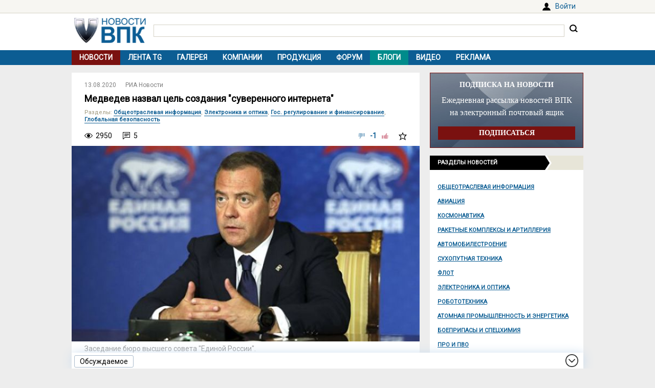

--- FILE ---
content_type: text/html; charset=UTF-8
request_url: https://vpk.name/news/432340_medvedev_nazval_cel_sozdaniya_suverennogo_interneta.html
body_size: 10481
content:
<!DOCTYPE html>
<html lang="ru">
<head>
  <meta charset="UTF-8">
  <title>Медведев назвал цель создания &quot;суверенного интернета&quot; - ВПК.name</title>
<meta name="viewport" content="width=device-width, initial-scale=1.0">
<meta name="description" content="Национальная система маршрутизации сетевого трафика призвана обезопасить деятельность российских интернет-ресурсов в случае атаки на них, заявил зампред Совета безопасности России Дмитрий Медведев....">
<meta property="og:type" content="article">
<meta property="og:title" content="Медведев назвал цель создания &quot;суверенного интернета&quot;">
<meta property="og:description" content="Национальная система маршрутизации сетевого трафика призвана обезопасить деятельность российских интернет-ресурсов в случае атаки на них, заявил зампред Совета безопасности России Дмитрий Медведев....">
<meta property="og:image" content="https://vpk.name/file/img/zasedanie_byuro_vysshego_soveta_edinoi_rossii-ws2sjgdk-1597244959.jpg">
<meta property="og:url" content="https://vpk.name/news/432340_medvedev_nazval_cel_sozdaniya_suverennogo_interneta.html">
<meta property="og:site_name" content="ВПК.name">
<link rel="canonical" href="https://vpk.name/news/432340_medvedev_nazval_cel_sozdaniya_suverennogo_interneta.html">
<link rel="icon" href="/favicon.ico?1">
<link type="image/png" sizes="120x120" rel="icon" href="/file/favicon/120x120.png">
<link rel="stylesheet" href="https://fonts.googleapis.com/css?family=Roboto&display=swap" media="print" onload="this.media='all'">
<link rel="stylesheet" href="/i/style.css?1725974506">
  
<script src="/i/jquery-1.12.4.min.js"></script>
<script>let vpkuser=0; let vpklang=`ru`</script>
  <!-- Yandex.RTB -->
<script>window.yaContextCb=window.yaContextCb||[]</script>
<script src="https://yandex.ru/ads/system/context.js" async></script>
<link rel="alternate" type="application/rss+xml" title="rss-лента ВПК.name" href="https://vpk.name/rss/">
</head>
<body>
<div id="userpanel">
  <div class="bl bl_userpanel">
<div class="in-r" id="user_welcome"><span class="link" data-link="https://vpk.name/login" id="alogin">Войти</span></div>
  </div>
</div>
<div class="bg bg_head">
  <div class="bl" id="head">
    <div id="head-in">
<div id="head-logo">
<a href="https://vpk.name/" title="Новости ВПК России и других стран мира"><img src="https://vpk.name/i/logo-h50.png"></a>
</div>
<div id="head-search">
<form action="/gcse.php">
<input type="text" id="search-inp" name="q" value=""> <input id="search-bt" type="submit" value="" title="Искать на ВПК.name"></form>
</div>
    </div>
  </div>
</div>

<div class="bg bg_top_menu">
  <div class="bl" id="top-menu"><div id="top-menu-togle"></div>
<ul><li class="menu-cur"><a href="https://vpk.name/">Новости</a></li><li><a href="https://vpk.name/tgnews/">Лента TG</a></li><li><a href="https://vpk.name/images/">Галерея</a></li><li><a href="https://vpk.name/library/company/">Компании</a></li><li><a href="https://vpk.name/library/weapon/">Продукция</a></li><li><a href="https://vpk.name/forum/">Форум</a></li><li style="background:#008B8B;"><a href="https://vpk.name/blog/">Блоги</a></li><li><a href="https://vpk.name/video/">Видео</a></li><li><a href="https://vpk.name/banner-advertising.html">Реклама</a></li><li id="li-menu-togle" data-title="Новости"></li></ul>
  </div>
</div>

<div class="bg bg_body">
  <div class="bl" id="body">
    <div id="main">
      <div id="main-in">



<div itemscope itemtype="http://schema.org/NewsArticle">
<div data-id="432340" class="news_item block elem" data-block="news" id="news">

	<div class="news_info">
		<div class="in news_time"><a href="https://vpk.name/news/2020-08-13/"><time itemprop="datePublished" datetime="2020-08-13T00:00:01+03:00">13.08.2020</time></a></div>
<div class="in news_src"><a href="https://vpk.name/sources/?news&id=1">РИА Новости</a></div>
	</div>

	<h1 itemprop="headline">Медведев назвал цель создания &quot;суверенного интернета&quot;</h1>

<div itemscope itemtype="http://schema.org/BreadcrumbList"><div class="news_dirs" id="news-id"><span class="dir-caption">Разделы</span>: <span itemprop="itemListElement" itemscope itemtype="http://schema.org/ListItem"><a itemprop="item" href="https://vpk.name/news/public_info/"><span itemprop="name">Общеотраслевая информация</span></a><meta itemprop="position" content="1"></span>, <span itemprop="itemListElement" itemscope itemtype="http://schema.org/ListItem"><a itemprop="item" href="https://vpk.name/news/radio-electronic/"><span itemprop="name">Электроника и оптика</span></a><meta itemprop="position" content="1"></span>, <span itemprop="itemListElement" itemscope itemtype="http://schema.org/ListItem"><a itemprop="item" href="https://vpk.name/news/govment/"><span itemprop="name">Гос. регулирование и финансирование</span></a><meta itemprop="position" content="1"></span>, <span itemprop="itemListElement" itemscope itemtype="http://schema.org/ListItem"><a itemprop="item" href="https://vpk.name/news/nuclear/"><span itemprop="name">Глобальная безопасность</span></a><meta itemprop="position" content="1"></span></div></div>

	<div class="news_conn">
		<div class="in hits">2950</div>

		<div class="in coms"><a href="#comm"></a>5</div>


		<div class="in mark bt_mark"></div>
		<div class="in rate bt_rate"><span class="minus"></span><span class="count less">-1</span><span class="plus"></span></div>
	</div>

	<div class="news_body news_page">
<meta itemprop="image" content="https://vpk.name/file/img/zasedanie_byuro_vysshego_soveta_edinoi_rossii-ws2sjgdk-1597244959.jpg">
<div class="news_img normal"><img class="yd_in_image"  alt="Заседание бюро высшего совета &quot;Единой России&quot;" title="Заседание бюро высшего совета &quot;Единой России&quot;" src="https://vpk.name/file/img/zasedanie_byuro_vysshego_soveta_edinoi_rossii-ws2sjgdk-1597244959.t.jpg"><div class="img_text">Заседание бюро высшего совета "Единой России".</div><div class="img_src">Источник изображения: © РИА Новости / Екатерина Штукина</div></div>

	<div itemprop="articleBody" class="news_text textbody1">

<p><b>МОСКВА, 12 авг — РИА Новости.</b> Национальная система маршрутизации сетевого трафика призвана обезопасить деятельность российских интернет-ресурсов в случае атаки на них, заявил зампред Совета безопасности России Дмитрий Медведев.</p>
<p>Медведев провел совещание, на котором обсуждались вопросы равноправия в управлении сетевыми ресурсами. В нем участвовали министр связи и массовых коммуникаций Максут Шадаев, руководители служб и ведомств.</p>
<p>Медведев заметил, что сейчас США "полностью контролируют" управление доменными именами и определяют IP-адреса. По его словам, "так сложилось, но так быть не должно".</p>
<div class="cloud-center">"Последние решения администрации Трампа в отношении владельцев социальных сервисов и видеоприложений из КНР показывают, что США намерены и дальше жестко проводить свою политику в интернете в своих интересах. Это доказывает, что ни пользователи Сети, ни бизнес, ни государства не могут быть уверены в том, что их права и интересы будут должным образом защищены", — приводятся в пресс-релизе мероприятия словам заместителя председателя Совбеза.</p>
</div>
<p>Для России этот вопрос имеет принципиальное значение, добавил экс-президент.</p>
<div class="cloud-center">Мы исходим из того, что государство должно иметь право и реальную возможность самостоятельно управлять своим информационным пространством, поскольку это один из признаков суверенитета.</p>
<p>Дмитрий Медведев</p>
<p>заместитель председателя Совбеза России</div>
<p>В октябре прошлого года правительство утвердило положение о проведении учений по обеспечению устойчивого, безопасного и целостного функционирования интернета в России.</p>
<p>Постановление, вступившее в силу с 1 ноября, предусматривает, что учения проводятся по решению Минкомсвязи на федеральном и региональном (на территории одного или нескольких субъектов) уровнях. В них участвуют операторы связи, владельцы точек обмена трафиком и линий связи, пересекающих границу, организаторы распространения информации в интернете, а также Минкомсвязь, Минобороны, ФСБ, ФСО, МЧС, ФСТЭК, Роскомнадзор, Россвязь, местные органы власти.</p>
	</div>
</div>
<div class="bl_share">
  <div><span class="bt_news_rep alert_news" title="Сообщить о неточностях или ошибке в материале"></span></div>

<div class="news_coop">
Права на данный материал принадлежат <a href="https://ria.ru/" target="_blank" rel="nofollow"><span itemprop="author">РИА Новости</span></a><br>Материал размещён правообладателем в <a href="https://ria.ru/20200812/1575695162.html" target="_blank" rel="nofollow">открытом доступе</a>
</div>
</div>

</div><div class="blh"><ul class="blue"><li>В новости упоминаются</li></ul></div>
<div class="news_libs">
<div class="lib_dir"><div class="dir_ttl">Страны</div><div class="lib_ttl"><a href="https://vpk.name/library/f/china.html?utm_source=vpkname&utm_medium=otnews&utm_campaign=dolib&utm_term=ot432340&utm_content=do4802" alt="Китай" title="Расположен в Центральной и Восточной Азии. Столица: Пекин.<br>"><span itemprop="about">Китай</span></a></div><div class="lib_ttl"><a href="https://vpk.name/library/f/russia.html?utm_source=vpkname&utm_medium=otnews&utm_campaign=dolib&utm_term=ot432340&utm_content=do4833" alt="Россия" title="Расположена в восточной части Европы и северной части Азии. Столица: Москва."><span itemprop="about">Россия</span></a></div><div class="lib_ttl"><a href="https://vpk.name/library/f/unatedsa.html?utm_source=vpkname&utm_medium=otnews&utm_campaign=dolib&utm_term=ot432340&utm_content=do4873" alt="США" title="Располагаются в центральной части североамериканского континента. Столица: Вашингтон."><span itemprop="about">США</span></a></div></div><div class="lib_dir"><div class="dir_ttl">Компании</div><div class="lib_ttl"><a href="https://vpk.name/library/f/minsvyaz.html?utm_source=vpkname&utm_medium=otnews&utm_campaign=dolib&utm_term=ot432340&utm_content=do108411" alt="Минкомсвязь России" title="Министерство связи и массовых коммуникаций Российской Федерации"><span itemprop="about">Минкомсвязь России</span></a></div><div class="lib_ttl"><a href="https://vpk.name/library/f/mchs-russian.html?utm_source=vpkname&utm_medium=otnews&utm_campaign=dolib&utm_term=ot432340&utm_content=do175239" alt="МЧС" title="МЧС России"><span itemprop="about">МЧС</span></a></div></div><div class="lib_dir"><div class="dir_ttl">Персоны</div><div class="lib_ttl"><a href="https://vpk.name/library/f/medvedev-dmitriy.html?utm_source=vpkname&utm_medium=otnews&utm_campaign=dolib&utm_term=ot432340&utm_content=do10405" alt="Медведев Дмитрий" title="Медведев Дмитрий Анатольевич - родился 14 сентября 1965 г."><span itemprop="about">Медведев Дмитрий</span></a></div></div><div class="lib_dir"><div class="dir_ttl">Проекты</div><div class="lib_ttl"><a href="https://vpk.name/library/f/war-games.html?utm_source=vpkname&utm_medium=otnews&utm_campaign=dolib&utm_term=ot432340&utm_content=do191672" alt="Военные учения" title="Военные учения"><span itemprop="about">Военные учения</span></a></div><div class="lib_ttl"><a href="https://vpk.name/library/f/it-news.html?utm_source=vpkname&utm_medium=otnews&utm_campaign=dolib&utm_term=ot432340&utm_content=do154766" alt="ИТ" title="Новости информационных технологий"><span itemprop="about">ИТ</span></a></div></div>
</div>
<!-- Yandex.RTB C-A-38385-9 -->
<div id="yandex_rtb_C-A-38385-9"></div>
<script>window.yaContextCb.push(()=>{
  Ya.Context.AdvManager.renderWidget({
    renderTo: `yandex_rtb_C-A-38385-9`,
    blockId: `C-A-38385-9`
  })
})</script></div>
<div class="list_body"><a name="comm"></a>
	<div class="list_title">5 комментариев</div>
	<div class="comm_list block" data-block="comm"><div class="comm elem" par="432340" data-block="comm" data-id="480486" user="Виктор Алексеевич" num="1" time="1597307581"><a name="m480486"></a>
	<div class="comm_num">№1</div>

	<div class="head">
		<div class="in-l ava"><img src="https://vpk.name/i/ico-user-ava.png"></div>
		<div class="in-l">
			<div class="user_info"><span class="link" data-link="https://vpk.name/user/14430/">Виктор Алексеевич</span></div>
			<div class="comm_time">13.08.2020 11:33</div>
		</div>
	</div>
	<div class="cmtext"><div class="quote">Цитата, <b>q</b></div><blockquote>государство должно иметь право и реальную возможность самостоятельно управлять своим информационным пространством, поскольку это один из признаков суверенитета.<br>Дмитрий Медведев<br>заместитель председателя Совбеза России</blockquote>Как благотворно влияет на чиновников понижение в должности - сразу умные вещи делать начинают! А на должности председателя Правительства Медведев этого 16 лет не делал.<br><b>Даёшь понижение чиновников в должности почаще!</b></div>
	<div class="foot">
		<div class="in-r mark bt_mark"></div>

		<div class="in-r rate bt_rate"><span class="minus"></span><span class="count less">-1</span><span class="plus"></span></div>

		<div class="in-r"><span class="link" data-link="https://vpk.name/login">Сообщить</span></div>
	</div>
</div><div class="comm elem" par="432340" data-block="comm" data-id="480505" user="ОсА" num="2" time="1597327423"><a name="m480505"></a>
	<div class="comm_num">№2</div>

	<div class="head">
		<div class="in-l ava"><img src="https://vpk.name/i/ico-user-ava.png"></div>
		<div class="in-l">
			<div class="user_info"><span class="link" data-link="https://vpk.name/user/17087/">ОсА</span></div>
			<div class="comm_time">13.08.2020 17:03</div>
		</div>
	</div>
	<div class="cmtext"><div class="quote">Цитата, <b>Виктор Алексеевич</b> сообщ. №1</div><blockquote>сразу умные вещи делать начинают! </blockquote>Я прошу прощения, возможно что-то пропустил, но что конкретно умного сделал господин Медведев в качестве зампредседателя с вашей <del>кочки</del> точки зрения?</div>
	<div class="foot">
		<div class="in-r mark bt_mark"></div>

		<div class="in-r rate bt_rate"><span class="minus"></span><span class="count ">0</span><span class="plus"></span></div>

		<div class="in-r"><span class="link" data-link="https://vpk.name/login">Сообщить</span></div>
	</div>
</div><div class="comm elem" par="432340" data-block="comm" data-id="481727" user="Виктор Алексеевич" num="3" time="1598733616"><a name="m481727"></a>
	<div class="comm_num">№3</div>

	<div class="head">
		<div class="in-l ava"><img src="https://vpk.name/i/ico-user-ava.png"></div>
		<div class="in-l">
			<div class="user_info"><span class="link" data-link="https://vpk.name/user/14430/">Виктор Алексеевич</span></div>
			<div class="comm_time">29.08.2020 23:40</div>
		</div>
	</div>
	<div class="cmtext"><div class="quote">Цитата, <b>ОсА</b> сообщ. №2</div><blockquote>что конкретно умного сделал </blockquote>Сказал умную мысль.</div>
	<div class="foot">
		<div class="in-r mark bt_mark"></div>

		<div class="in-r rate bt_rate"><span class="minus"></span><span class="count less">-1</span><span class="plus"></span></div>

		<div class="in-r"><span class="link" data-link="https://vpk.name/login">Сообщить</span></div>
	</div>
</div><div class="comm elem" par="432340" data-block="comm" data-id="481840" user="Враг" num="4" time="1598898477"><a name="m481840"></a>
	<div class="comm_num">№4</div>

	<div class="head">
		<div class="in-l ava"><img src="https://vpk.name/u/2035.jpg"></div>
		<div class="in-l">
			<div class="user_info"><span class="link" data-link="https://vpk.name/user/2035/">Враг</span></div>
			<div class="comm_time">31.08.2020 21:27</div>
		</div>
	</div>
	<div class="cmtext">На мой взгляд, суть этой штуки несколько в другом, то есть Медведев не понимает толком для чего эта штука. Вот различные наши &quot;партнёры&quot; прямым текстом сообщали, что создали кибервойска и именно против России, ну типа мы не хотели, но русские хакеры вмешиваются тут во всё подряд, начиная с выборов, а добро должно быть с кулаками - мы будем мстить за это (само собой, привычно не утруждая себя никакими доказательствами). Так вот для защиты от атак и в том числе от DDoS-атак и будет отрубаться российский сегмент интернета на время этих атак - чтобы ничего не попадало, никакие сайты госуслуг, чтоб ничего не взломали, не утащили, если взломали уже. Отсюда и требование держать на территории РФ серверы с данными россиян - не столько для защиты конфиденциальных данных (само собой, с подконтрольных серверов можно утащить всё что угодно), сколько чтобы сервисы (соцсети, сайты, обеспечивающие работу разных гаджетов, роботов-уборщиков и т.д.) продолжали спокойно работать в моменты отключения от глобальной сети.</div>
	<div class="foot">
		<div class="in-r mark bt_mark"></div>

		<div class="in-r rate bt_rate"><span class="minus"></span><span class="count ">0</span><span class="plus"></span></div>

		<div class="in-r"><span class="link" data-link="https://vpk.name/login">Сообщить</span></div>
	</div>
</div><div class="comm elem" par="432340" data-block="comm" data-id="482577" user="Виктор Алексеевич" num="5" time="1599680955"><a name="m482577"></a>
	<div class="comm_num">№5</div>

	<div class="head">
		<div class="in-l ava"><img src="https://vpk.name/i/ico-user-ava.png"></div>
		<div class="in-l">
			<div class="user_info"><span class="link" data-link="https://vpk.name/user/14430/">Виктор Алексеевич</span></div>
			<div class="comm_time">09.09.2020 22:49</div>
		</div>
	</div>
	<div class="cmtext"><div class="quote">Цитата, <b>Враг</b> сообщ. №4</div><blockquote>для защиты от атак и в том числе от DDoS-атак и будет отрубаться российский сегмент интернета на время этих атак</blockquote>И это - тоже.<br><br><b>ДЛЯ&nbsp;&nbsp; ID: 19334<br>А кроме тыкания кнопки &quot;минус&quot; какие-нибудь другие кнопки тыкать умеете? Аргументы свои изложить?</b><br>А то и меня минусуете, и моего оппонента... Просто заинтриговали.</div>
	<div class="foot">
		<div class="in-r mark bt_mark"></div>

		<div class="in-r rate bt_rate"><span class="minus"></span><span class="count ">0</span><span class="plus"></span></div>

		<div class="in-r"><span class="link" data-link="https://vpk.name/login">Сообщить</span></div>
	</div>
</div>
	</div>
</div><div class="bli">Хотите оставить комментарий? <span class="link" data-link="https://vpk.name/register">Зарегистрируйтесь</span> и/или <span class="link" data-link="https://vpk.name/login?url=https://vpk.name/news/432340_medvedev_nazval_cel_sozdaniya_suverennogo_interneta.html">Войдите</span> и общайтесь!</div><div class="bl-auth-vk"><a href="https://vpk.name/user/auth/vk/">Войти через ВКонтакте</a></div>
      </div>
    </div>
    <div id="side">


<div style="margin:0 0 15px 0;width:100%;background:url(/i/ban-bg-subscr.jpg)no-repeat;background-size: 100% 100%;text-align:center;">
<div style="border:1px solid #7A1110;padding: 0 15px;">
  <div style="color:#FFF;margin: 15px 0 10px 0;font: bold 14px Tahoma;">ПОДПИСКА НА НОВОСТИ</div>
  <div style="color:#FFF;font: 16px/24px Tahoma;">Ежедневная рассылка новостей ВПК на электронный почтовый ящик</div>
  <form method="GET" action="https://vpk.name/subscr/" style="margin:15px 0;"><input type="submit" name="" value="ПОДПИСАТЬСЯ" style="width:100%;border:0;color:#fff;font:bold 14px Tahoma;padding: 5px 0;background:#7A1110;"></form>
</div>
</div>
<div class="sdh"><ul class="black"><li>Разделы новостей</ul></div>
<div id="newsdir"><a href="https://vpk.name/news/public_info/">Общеотраслевая информация</a><a href="https://vpk.name/news/aircraft/">Авиация</a><a href="https://vpk.name/news/space/">Космонавтика</a><a href="https://vpk.name/news/rocket/">Ракетные комплексы и артиллерия</a><a href="https://vpk.name/news/avto/">Автомобилестроение</a><a href="https://vpk.name/news/land/">Сухопутная техника</a><a href="https://vpk.name/news/shipbuilding/">Флот</a><a href="https://vpk.name/news/radio-electronic/">Электроника и оптика</a><a href="https://vpk.name/news/robotics/">Робототехника</a><a href="https://vpk.name/news/atom/">Атомная промышленность и энергетика</a><a href="https://vpk.name/news/ammunition/">Боеприпасы и спецхимия</a><a href="https://vpk.name/news/pro/">ПРО и ПВО</a><a href="https://vpk.name/news/nano/">Нанотехнологии</a><a href="https://vpk.name/news/shoot/">Стрелковое оружие</a><a href="https://vpk.name/news/specdef/">Специальные и защитные средства</a><a href="https://vpk.name/news/energo/">Энергетика</a><a href="https://vpk.name/news/metal/">Тяжелая промышленность</a><a href="https://vpk.name/news/misk/">Другое и разное</a></div><div id="bl_discus_last">
<div class="bt_discus_last_close"></div>
<div class="sdh"><ul class="black"><li>Обсуждаемое<div class="bt_discus_last_upd">Обновить</div></ul></div>
<div id="lastcomm"><div class="bllastcomm"><div class="item">
  <a href="https://vpk.name/news/836588_bez_knuta_i_pryanika_rossiya_lishila_ameriku_privychnyh_rychagov_vliyaniya.html?new#new"></a>
  <ul class="info">
  <li>16.01 <b>10:42</b>
  <li class="coms">13432
  </ul>
  Без кнута и пряника. Россия лишила Америку привычных рычагов влияния
  </div><div class="item">
  <a href="https://vpk.name/blog/va30k6zk?new#new"></a>
  <ul class="info">
  <li>16.01 <b>09:23</b>
  <li class="coms">0
  </ul>
  Соседей не выбирают, но…
  </div><div class="item">
  <a href="https://vpk.name/blog/kvmfis6t?new#new"></a>
  <ul class="info">
  <li>16.01 <b>09:08</b>
  <li class="coms">0
  </ul>
  Безопасность по-европейски
  </div><div class="item">
  <a href="https://vpk.name/blog/320bodn8?new#new"></a>
  <ul class="info">
  <li>16.01 <b>06:59</b>
  <li class="coms">0
  </ul>
  Комментарий к &quot;«Бои будут затяжными и кровопролитными». Потеряют ли ВСУ Славянск и Краматорск?&quot;
  </div><div class="item">
  <a href="https://vpk.name/blog/95bcr2mz?new#new"></a>
  <ul class="info">
  <li>15.01 <b>23:40</b>
  <li class="coms">0
  </ul>
  Комментарий к &quot;Названа способная перехватить «Орешник» система ПВО&quot;
  </div><div class="item">
  <a href="https://vpk.name/news/1093062_kitaiskaya_pressa_raskryla_harakteristiki_strategicheskoi_apl_novogo_pokoleniya.html?new#new"></a>
  <ul class="info">
  <li>15.01 <b>22:08</b>
  <li class="coms">1
  </ul>
  Китайская пресса раскрыла характеристики стратегической АПЛ нового поколения
  </div><div class="item">
  <a href="https://vpk.name/blog/lvz60pv2?new#new"></a>
  <ul class="info">
  <li>15.01 <b>21:40</b>
  <li class="coms">0
  </ul>
  Комментарий к &quot;Китай превзошел Россию по числу атомных подлодок&quot;
  </div><div class="item">
  <a href="https://vpk.name/news/592986_v_rossii_zapustili_proizvodstvo_20_samoletov_tu-214.html?new#new"></a>
  <ul class="info">
  <li>15.01 <b>19:19</b>
  <li class="coms">192
  </ul>
  В России запустили производство 20 самолетов Ту-214
  </div><div class="item">
  <a href="https://vpk.name/blog/uysipavh?new#new"></a>
  <ul class="info">
  <li>15.01 <b>19:16</b>
  <li class="coms">0
  </ul>
  Комментарий к &quot;Россию обвинили в реализации программы США «Быстрый глобальный удар»&quot;
  </div><div class="item">
  <a href="https://vpk.name/news/1092834_v_chem_sila.html?new#new"></a>
  <ul class="info">
  <li>15.01 <b>15:12</b>
  <li class="coms">2
  </ul>
  В чем сила
  </div><div class="item">
  <a href="https://vpk.name/news/1092134_kazahstan_planiruet_organizovat_proizvodstvo_tureckogo_legkogo_tanka_tulpar.html?new#new"></a>
  <ul class="info">
  <li>15.01 <b>12:05</b>
  <li class="coms">10
  </ul>
  Казахстан планирует организовать производство турецкого легкого танка &quot;Тулпар&quot;
  </div><div class="item">
  <a href="https://vpk.name/blog/a39o6gop?new#new"></a>
  <ul class="info">
  <li>15.01 <b>06:37</b>
  <li class="coms">0
  </ul>
  Комментарий к &quot;«Война изменится до неузнаваемости» Полковник Генштаба Андрей Демуренко — об уроках СВО, переменах в армии и оружии будущего&quot;
  </div><div class="item">
  <a href="https://vpk.name/news/1092096_na_zelenodolskom_zavode_modernizirovali_proizvodstvennye_moshnosti.html?new#new"></a>
  <ul class="info">
  <li>15.01 <b>05:11</b>
  <li class="coms">2
  </ul>
  На Зеленодольском заводе модернизировали производственные мощности
  </div><div class="item">
  <a href="https://vpk.name/blog/gbglj6qc?new#new"></a>
  <ul class="info">
  <li>15.01 <b>03:40</b>
  <li class="coms">0
  </ul>
  Комментарий к &quot;Новая гиперзвуковая ракета Х-99 вдребезги разнесет любой украинский объект&quot;
  </div><div class="item">
  <a href="https://vpk.name/blog/hbh6sof3?new#new"></a>
  <ul class="info">
  <li>15.01 <b>02:39</b>
  <li class="coms">0
  </ul>
  О дальних ЗУР ПВО и ПРО
  </div></div>
<div style="text-align:center;margin-top:10px;"><a style="font:14px Arial;" href="https://vpk.name/forum/discus?p=2">другие обсуждаемые темы</a></div>
</div>
</div>

    </div>  
  </div>
</div>
    <div class="bg bg_foot_menu">
  <div class="bl" id="foot-menu">
<ul>
<li><a href="https://vpk.name/archive/" title="Архив новостей">Архив</a></li>
<li><a href="https://vpk.name/sources/" title="Источники новостей">Источники</a></li>
<li><a href="https://vpk.name/preview/">Рекомендованные</a></li>
<li><a href="https://vpk.name/help.html">Справка</a></li>
<li><a href="https://vpk.name/about.html">О проекте</a></li>
<li><a href="https://vpk.name/contacts.html">Контакты</a></li>
<li><a href="https://vpk.name/donate.php">Помощь проекту</a></li>
</ul>
  </div>
</div>

  <div class="bl" id="foot">
    <div id="foot-copy">
2006-2026 &copy; ВПК.name. Все права защищены.<br>При перепечатке ссылка на <a href="https://vpk.name/">ВПК.name</a> обязательна.<br><a href="https://vpk.name/en/">ВПК.name on english</a><br><a href="https://vpk.name/user-agreement.html">Пользовательское соглашение</a>.<br><a href="https://vpk.name/reestr-ori-97-fz.html">№ 21-PP в реестре распространителей информации</a>.
<br>Хостинг сайта: <span class="link" data-link="http://timeweb.com/ru/services/hosting/" target="_blank" rel="nofollow">TimeWeb</span>.
    </div>
    <div id="foot-rate">
      <img src="/i/ico18only.png?1" style="width: 31px;height: 31px;">
      <!-- Rating@Mail.ru logo -->
<script><!--
document.write(`<a href="//top.mail.ru/jump?from=1147117" target="_blank"><img data-src="//top-fwz1.mail.ru/counter?id=1147117;t=556;l=1" class="lazyload" height="31" width="88"></a>`);//-->
</script>
<script><!--
document.write('<a href="//www.liveinternet.ru/stat/vpk.name/" '+
'target=_blank><img src="//counter.yadro.ru/hit?t16.2;r'+
escape(document.referrer)+((typeof(screen)=='undefined')?'':
';s'+screen.width+'*'+screen.height+'*'+(screen.colorDepth?
screen.colorDepth:screen.pixelDepth))+';u'+escape(document.URL)+
';'+Math.random()+'" title="просмотров за 24 часа, посетителей за 24 часа и за сегодн\я" '+
'width="88" height="31"><\/a>')//-->
</script>
    </div>
  </div>
<div class="bg bg_footer">
  <div id="footer">
    <div id="footer-in">
<div id="bt_discus_last_view">Обсуждаемое</div><div id="totoptodown" class="todown"></div>
    </div>
  </div>
</div>
<!-- Yandex.Metrika counter --> <script> (function(m,e,t,r,i,k,a){m[i]=m[i]||function(){(m[i].a=m[i].a||[]).push(arguments)}; m[i].l=1*new Date();k=e.createElement(t),a=e.getElementsByTagName(t)[0],k.async=1,k.src=r,a.parentNode.insertBefore(k,a)}) (window, document, "script", "https://mc.yandex.ru/metrika/tag.js", "ym"); ym(44731987, "init", { clickmap:true, trackLinks:true, accurateTrackBounce:true, params:{uip: "18.224.18.45",uid: "0"} }); </script> <noscript><div><img src="https://mc.yandex.ru/watch/44731987" style="position:absolute; left:-9999px;" alt="" /></div></noscript> <!-- /Yandex.Metrika counter -->

 <!-- Rating@Mail.ru counter -->
<script>
var _tmr = window._tmr || (window._tmr = []);
_tmr.push({id: "1147117", type: "pageView", start: (new Date()).getTime()});
(function (d, w, id) {
  if (d.getElementById(id)) return;
  var ts = d.createElement("script"); ts.type = "text/javascript"; ts.async = true; ts.id = id;
  ts.src = (d.location.protocol == "https:" ? "https:" : "http:") + "//top-fwz1.mail.ru/js/code.js";
  var f = function () {var s = d.getElementsByTagName("script")[0]; s.parentNode.insertBefore(ts, s);};
  if (w.opera == "[object Opera]") { d.addEventListener("DOMContentLoaded", f, false); } else { f(); }
})(document, window, "topmailru-code");
</script><noscript><img src="//top-fwz1.mail.ru/counter?id=1147117;js=na" style="border:0;position:absolute;left:-9999px;"></noscript>
<!-- //Rating@Mail.ru counter -->
  <script src="/i/jquery.blockUI.js"></script>
  <script src="/i/lazysizes.min.js"></script>
  <script src="/i/main.js?1583237097"></script>
  <script src="/i/ready.js?1725370289"></script>
    <!-- Yandex.RTB R-A-38385-8 -->
<script>
(function renderInImage(adImagesCounter, images) {
    if (adImagesCounter <= 0 || !images.length) {
        return
    }
    const image = images.shift()
    image.id = `yandex_rtb_R-A-38385-8-${Math.random().toString(16).slice(2)}`
    window.yaContextCb.push(() => {
        Ya.Context.AdvManager.render({
            "renderTo": image.id,
            "blockId": "R-A-38385-8",
            "type": "inImage",
            "onRender": () => {
                renderInImage(adImagesCounter-1, images)
            },
            "altCallback": () => {
                renderInImage(adImagesCounter, images)
            },
            "onError": () => {
                renderInImage(adImagesCounter, images)
            }
        })
    })
})(1, Array.from(document.querySelectorAll(".yd_in_image")))
</script></body></html>